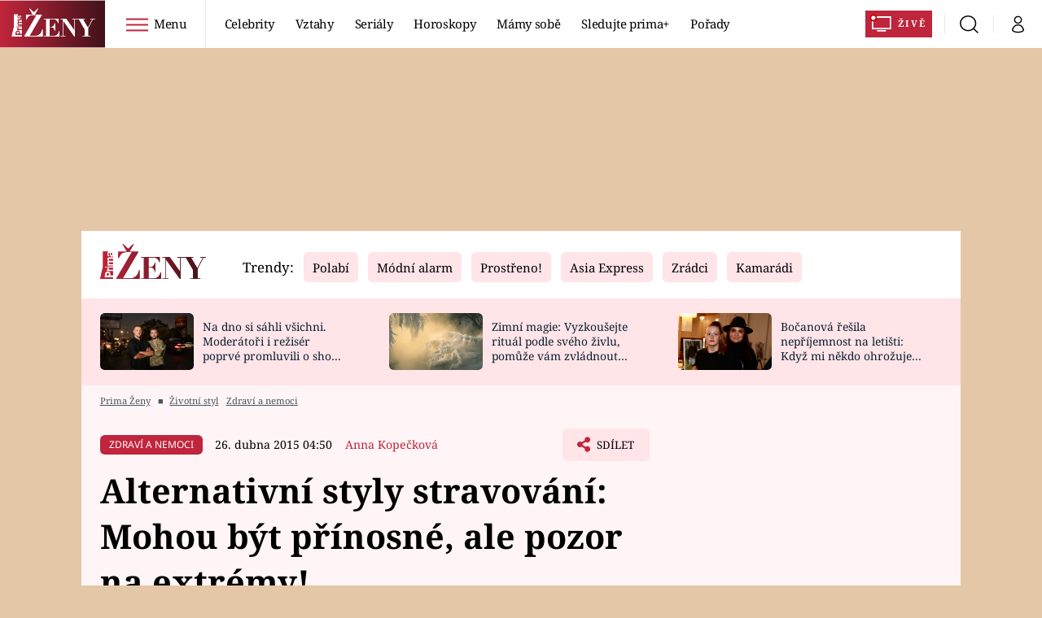

--- FILE ---
content_type: image/svg+xml
request_url: https://assets.zeny.iprima.cz/images/scorpio.b5ffa18c.svg
body_size: 3534
content:
<svg xmlns="http://www.w3.org/2000/svg" width="41.488" height="40.88" viewBox="0 0 41.488 40.88">
  <g id="scorpio" transform="translate(0 0.001)">
    <g id="g84" transform="translate(0 -0.001)">
      <g id="g22" transform="translate(9.572 16.611)">
        <path id="use20" d="M620.216,586.255s-3.992-1.087-6.469-.587c0,0-2.155.087-2.467,4.473l3.1.505C614.4,590.646,615.118,586.6,620.216,586.255Z" transform="translate(-611.28 -585.536)" fill="#bf253c"/>
      </g>
      <g id="g26" transform="translate(5.107 15.333)">
        <path id="use24" d="M608.38,583.972s-2.809,1.034-2.232,3.848c0,0-2.645,1.116-4.131-2.333,0,0-.4-2.977,2.318-2.568Z" transform="translate(-601.996 -582.88)" fill="#bf253c"/>
      </g>
      <g id="g30" transform="translate(2.551 10.862)">
        <path id="use28" d="M598.6,579.334s-.313-3.155,2.549-2.164c0,0-.385-1.3-2.785-3.006s-1.693.693-1.154,2.236a18.039,18.039,0,0,0,1.395,2.934Z" transform="translate(-596.682 -573.583)" fill="#bf253c"/>
      </g>
      <g id="g34" transform="translate(1.915 4.473)">
        <path id="use32" d="M595.812,566.687s0-2.03,1.178-.625a7.911,7.911,0,0,1,2.2-5.762s-2.506.317-3.535,3.67c-.745,2.467.164,2.717.164,2.717Z" transform="translate(-595.359 -560.3)" fill="#bf253c"/>
      </g>
      <g id="g38" transform="translate(3.825)">
        <path id="use36" d="M599.33,555.472s3.136-.693,4.709-2.429,3.371-1.38,4.7-1.467S602.942,548.9,599.33,555.472Z" transform="translate(-599.33 -550.999)" fill="#bf253c"/>
      </g>
      <g id="g42" transform="translate(14.039 0)">
        <path id="use40" d="M620.732,551s-1.4,1.135,3.953,1.818c0,0,2.4.991,2.8,2.655.014,0,1.419-4.1-6.757-4.473Z" transform="translate(-620.567 -551)" fill="#bf253c"/>
      </g>
      <g id="g46" transform="translate(21.068 3.198)">
        <path id="use44" d="M635.311,557.663a7.369,7.369,0,0,0,.154,3.338c.529,1.222,1,2.371.457,3.674a1.818,1.818,0,0,0,.765,2.525s-.77-2.453.452-3.424,1.38,3.593-.231,4.728c0,0,3.973-2.371,1-6.849A43.374,43.374,0,0,1,635.311,557.663Z" transform="translate(-635.182 -557.648)" fill="#bf253c"/>
      </g>
      <g id="g50" transform="translate(12.762 17.888)">
        <path id="use48" d="M640.257,597.055s-.8-3.761-5.512-5.512-9.59-.164-10.783,1.52c0,0,0-3.044,5.512-2.881a6.867,6.867,0,0,0-7.839-1.356c-4.954,2-5.43,9.278,1.443,7.349,0,0,.164,5.348,7.349,5.435,0,0,4.478-.25,7.032-1.525,0,0-6.07.082-7.671-1.52s-.8-3.357,2.323-4.237c3.107-.871,6.858.731,8.147,2.727Z" transform="translate(-617.913 -588.191)" fill="#bf253c"/>
      </g>
      <g id="g54" transform="translate(30.638 14.051)">
        <path id="use52" d="M655.08,581s1.842,1.154.971,2.645c0,0,1.443,5.531,7.152,3.958,0,0-3.059-.914-3.141-2.809,0,0,2.251-2.318,5.868,1.491-.01.01-.654-8.667-10.85-5.286Z" transform="translate(-655.08 -580.214)" fill="#bf253c"/>
      </g>
      <g id="g58" transform="translate(21.067 14.692)">
        <path id="use56" d="M645.3,583.832a1.719,1.719,0,0,0-1.111-2.193s-5.5-.813-9.013,2.357a2.785,2.785,0,0,1,2.549,1.385s1.275-2.842,3.511-3.093c0,0,3.588.818,4.064,1.544Z" transform="translate(-635.18 -581.546)" fill="#bf253c"/>
      </g>
      <g id="g62" transform="translate(8.935 24.269)">
        <path id="use60" d="M614.156,602.172a3.465,3.465,0,0,1-.553-.712s-4.218.875-3.583,5.771c0,0,1.193,4.353,3.814,5.372,0,0,.712,5.771,8.739,5.454,0,0-5.242-1.587-5.242-4.742,0,0,5.81-.466,7.945,2.217,0,0-.875-7.666-10.581-5.531a9.941,9.941,0,0,0-4.05-3.237c.024,0,3.28-2.453,3.511-4.593Z" transform="translate(-609.955 -601.46)" fill="#bf253c"/>
      </g>
      <g id="g66" transform="translate(5.11 21.716)">
        <path id="use64" d="M609.644,597.41s-8.147,3.15-6.5,10.879c0,0-4.444-4.728,4.189-11.668l2.963-.471S610.144,597.1,609.644,597.41Z" transform="translate(-602.002 -596.15)" fill="#bf253c"/>
      </g>
      <g id="g70" transform="translate(1.277 21.081)">
        <path id="use68" d="M604.242,594.994s-5.387,1.116-7.455,4.55c0,0-2.857,3.27-2.222,6.147,0,0-1.25-1.953.082-5.348,1.183-3.04,2.612-4.314,7.7-5.512Z" transform="translate(-594.033 -594.83)" fill="#bf253c"/>
      </g>
      <g id="g74" transform="translate(0 20.441)">
        <path id="use72" d="M600.315,593.745s-7.892.4-8.85,7.421c0,0-1.2-5.651,5.3-7.666Z" transform="translate(-591.378 -593.5)" fill="#bf253c"/>
      </g>
      <g id="g78" transform="translate(18.508 14.693)">
        <path id="use76" d="M629.86,583.42l1.8.683s-.241-1.539,3.3-2.4A4.945,4.945,0,0,0,629.86,583.42Z" transform="translate(-629.86 -581.548)" fill="#bf253c"/>
      </g>
      <g id="g82" transform="translate(15.324 14.694)">
        <path id="use80" d="M626.193,583.464l-2.953-.452a11.43,11.43,0,0,1,5.1-1.462A4.722,4.722,0,0,0,626.193,583.464Z" transform="translate(-623.24 -581.55)" fill="#bf253c"/>
      </g>
    </g>
    <path id="path897" d="M36.782,50.406a5.87,5.87,0,0,1-4.337-4.169l-.211-.89-.609.13a9.789,9.789,0,0,1-1.656.123,2.569,2.569,0,0,1-2.527-1.29c-.357-.667-.427-1.734-.134-2.028a1.706,1.706,0,0,0,.247-.812c.111-1.194,1.675-2.759,3.42-3.422a6.752,6.752,0,0,1,2.9-.409,4.476,4.476,0,0,1,2.869.549A6.275,6.275,0,0,1,38.009,39c.187.225.079.277-.79.384-2.168.267-3.505.976-3.979,2.111-.328.784-.172.912.42.345,1.58-1.513,5.8-2.147,8.944-1.344a9.744,9.744,0,0,1,5.851,3.98,4.431,4.431,0,0,1,.49.909c0,.076-.4-.146-.881-.494a8.714,8.714,0,0,0-6.836-1.367c-3.206.92-4.145,2.941-2.094,4.506.776.592,2.9,1.109,5.229,1.274l1.9.135-1.213.367a16.915,16.915,0,0,1-8.265.6Z" transform="translate(-14.26 -19.537)" fill="#bf253c"/>
    <path id="path899" d="M29.535,67.076a7.443,7.443,0,0,1-4.477-1.938,6.464,6.464,0,0,1-1.809-2.8,1.342,1.342,0,0,0-.661-.868,8.024,8.024,0,0,1-2.578-3.2,4.653,4.653,0,0,1-.635-2.864,4.158,4.158,0,0,1,.374-2.252,5.151,5.151,0,0,1,1.962-1.974c.792-.475,1.177-.46,1.411.055.3.654-.391,1.874-1.934,3.428L19.86,55.99l1.1.644A11.293,11.293,0,0,1,23,58.264l.94.986.918-.169a16.436,16.436,0,0,1,2.748-.1,5.973,5.973,0,0,1,2.945.6,7.108,7.108,0,0,1,3.723,4.385c.122.42.118.422-.289.13a10.007,10.007,0,0,0-5.634-1.633l-1.794-.1v.466c0,1.26,1.291,2.634,3.528,3.754,1.411.707,1.368.745-.553.5Z" transform="translate(-10.238 -26.382)" fill="#bf253c"/>
    <path id="path901" d="M68.876,36.706a5.99,5.99,0,0,1-3.005-2.74,2.31,2.31,0,0,1-.333-1.638,1.469,1.469,0,0,0-.3-1.326A1.891,1.891,0,0,0,64.7,30.4a.14.14,0,0,1-.13-.146,3.874,3.874,0,0,1,1.355-.454,9.727,9.727,0,0,1,5.71.313,6.565,6.565,0,0,1,3.284,4.411l.1.622-.765-.62a4.162,4.162,0,0,0-3.016-1.257c-1.335,0-2.072.421-1.905,1.1a4.037,4.037,0,0,0,2.022,1.99l.823.41-.535.107a5.98,5.98,0,0,1-2.767-.165Z" transform="translate(-33.696 -15.325)" fill="#bf253c"/>
    <path id="path903" d="M46.7,33.9a2.6,2.6,0,0,0-1.568-.768c-.364,0-.368-.016-.086-.327a10.5,10.5,0,0,1,3.568-1.677,13.66,13.66,0,0,1,3.088-.317l1.962-.018.506.566a1.951,1.951,0,0,1,.506,1v.434l-.657-.335a9.443,9.443,0,0,0-3.905-.988,5.874,5.874,0,0,0-2.638,2.2c-.292.565-.456.613-.777.226Z" transform="translate(-23.46 -15.984)" fill="#bf253c"/>
    <path id="path905" d="M39.68,32.718l-.753-.3.58-.49a5.652,5.652,0,0,1,3.062-1.253c.541-.053.938-.048.884.012a11.117,11.117,0,0,1-1.213.674c-.81.411-1.184.717-1.373,1.124-.143.308-.3.553-.346.545S40.094,32.882,39.68,32.718Z" transform="translate(-20.386 -15.904)" fill="#bf253c"/>
    <path id="path907" d="M33.869,32.254a2.927,2.927,0,0,1-.831-.218,11.313,11.313,0,0,1,3.368-1.181c.941-.173,1.382-.125.735.081a3.408,3.408,0,0,0-.965.8C35.52,32.457,35.35,32.5,33.869,32.254Z" transform="translate(-17.327 -15.961)" fill="#bf253c"/>
    <path id="path909" d="M22.144,39.506c-.674-.085-.77-.132-.433-.209.285-.065.13-.107-.45-.123l-.883-.024.151-.963c.336-2.142,1.239-3.248,2.812-3.445a20.632,20.632,0,0,1,4.779.4l.606.13-.866.22A6.165,6.165,0,0,0,23.674,38.9c-.174.423-.394.758-.49.743S22.621,39.567,22.144,39.506Z" transform="translate(-10.759 -18.018)" fill="#bf253c"/>
    <path id="path911" d="M11.774,56.31a5.293,5.293,0,0,1-.329-2.3A4.749,4.749,0,0,1,12,51.279a14.052,14.052,0,0,1,3.343-4.324c1.164-1.062,1.274-1.12,2.467-1.305a11.587,11.587,0,0,1,1.281-.16,2,2,0,0,1-.061.518c-.071.37-.3.59-.981.933a10.229,10.229,0,0,0-5.826,7.167,8.736,8.736,0,0,0-.1,2.091,2.725,2.725,0,0,1,.046.844,3.091,3.091,0,0,1-.4-.732Z" transform="translate(-6.122 -23.61)" fill="#bf253c"/>
    <path id="path913" d="M3.386,52.312A6.976,6.976,0,0,1,4.03,49.23a7.133,7.133,0,0,1,3.361-3.752,12.575,12.575,0,0,1,4.494-1.252l.559.082-.433.175A22.786,22.786,0,0,0,7.648,46.8a13.64,13.64,0,0,0-3.876,5.95A7.443,7.443,0,0,1,3.4,53.958a7.427,7.427,0,0,1-.013-1.646Z" transform="translate(-1.925 -22.951)" fill="#bf253c"/>
    <path id="path915" d="M.522,48.784A6.5,6.5,0,0,1,5,43.03a5.391,5.391,0,0,1,2.293-.254l1.386.067-1.269.324c-3.42.875-5.681,2.8-6.64,5.669l-.331.988Z" transform="translate(-0.407 -22.195)" fill="#bf253c"/>
    <path id="path917" d="M13.454,36.829a3.182,3.182,0,0,1-2.189-2.96,1.693,1.693,0,0,1,1.558-1.814,26.675,26.675,0,0,1,4.2.979c.079.049-.158.307-.527.574a3.271,3.271,0,0,0-1.319,2.559c-.009.406-.094.739-.189.741a3.284,3.284,0,0,0-.52.083,2.36,2.36,0,0,1-1.016-.162Z" transform="translate(-6.028 -16.638)" fill="#bf253c"/>
    <path id="path919" d="M6.918,26.716c-1.337-2.9-1.4-4.456-.156-3.8A11.561,11.561,0,0,1,9.651,25.4l.544.757-.688-.092a1.476,1.476,0,0,0-1.769,1.18l-.241.722Z" transform="translate(-3.228 -11.817)" fill="#bf253c"/>
    <path id="path921" d="M4.553,15.228C4.329,14.34,5.1,12.063,5.979,11A5.845,5.845,0,0,1,7.786,9.725c.083,0-.082.32-.365.711a8.122,8.122,0,0,0-1.336,3.647c-.075.72-.162.975-.29.847-.307-.307-.61-.2-.872.294l-.25.476Z" transform="translate(-2.524 -5.048)" fill="#bf253c"/>
    <path id="path923" d="M9.082,3.928a8.2,8.2,0,0,1,4.172-3.3,9.1,9.1,0,0,1,4.36-.2c.342.133.155.183-.969.26A4.445,4.445,0,0,0,13.29,2.111a9.25,9.25,0,0,1-3.373,2c-.555.191-1.041.347-1.079.347s.072-.238.244-.53Z" transform="translate(-4.765 -0.128)" fill="#bf253c"/>
    <path id="path925" d="M36.223,3.739c-.649-1.023-1.78-1.656-3.646-2.04C30.8,1.334,29.814.9,29.814.484c0-.541,3.539.039,4.962.814a3.17,3.17,0,0,1,1.832,2.3,1.836,1.836,0,0,1,.028.693,2.578,2.578,0,0,1-.413-.553Z" transform="translate(-15.656 -0.142)" fill="#bf253c"/>
    <path id="path927" d="M46.94,16.619c.41-1.235.383-3.15-.049-3.582-.324-.324-.868.034-1.16.763a3.014,3.014,0,0,0-.181,1.6l.106.877-.369-.427a1.144,1.144,0,0,1-.267-1.126c.34-2.339.328-2.67-.146-3.971a5.3,5.3,0,0,1-.411-2.431l.052-1.162,1.54,2.374c1.55,2.389,2.011,3.432,2.011,4.542a3.925,3.925,0,0,1-.815,2.4c-.318.37-.4.408-.31.149Z" transform="translate(-23.255 -3.714)" fill="#bf253c"/>
  </g>
</svg>
